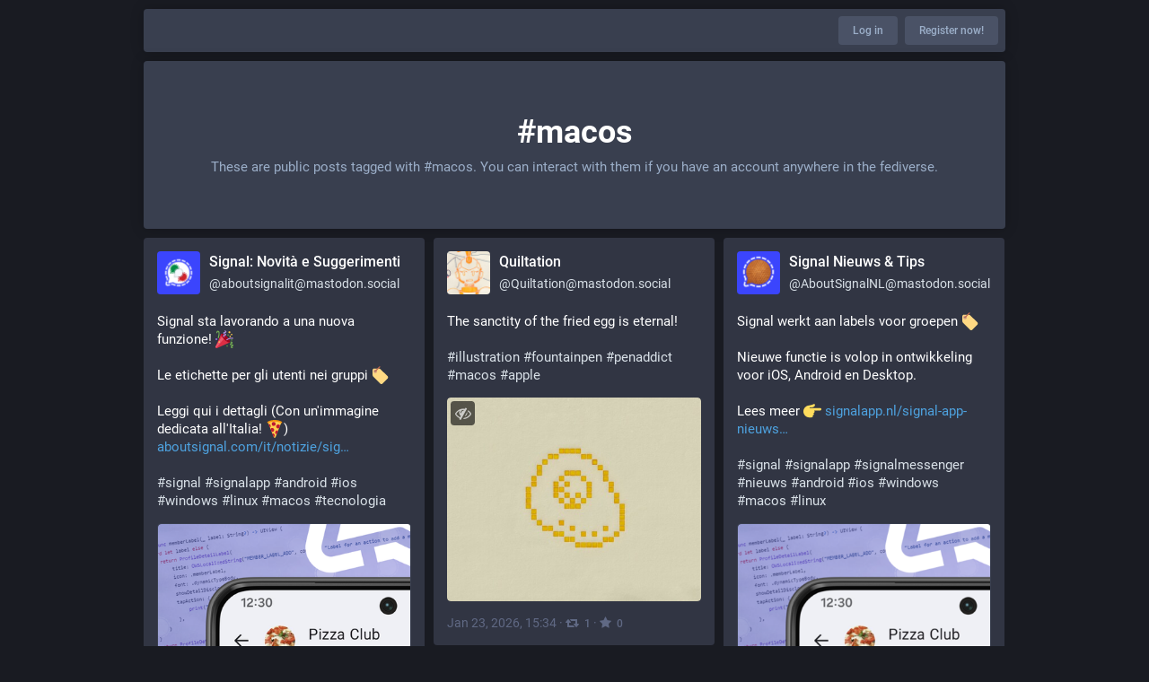

--- FILE ---
content_type: text/html; charset=utf-8
request_url: https://social.librem.one/tags/macos
body_size: 8183
content:
<!DOCTYPE html>
<html lang='en'>
<head>
<meta charset='utf-8'>
<meta content='width=device-width, initial-scale=1' name='viewport'>
<link href='/favicon.ico' rel='icon' type='image/x-icon'>
<link href='/apple-touch-icon.png' rel='apple-touch-icon' sizes='180x180'>
<link color='#2B90D9' href='/mask-icon.svg' rel='mask-icon'>
<link href='/manifest.json' rel='manifest'>
<meta content='/browserconfig.xml' name='msapplication-config'>
<meta content='#282c37' name='theme-color'>
<meta content='yes' name='apple-mobile-web-app-capable'>
<title>#macos - Librem Social</title>
<link rel="stylesheet" media="all" href="/packs/css/common-2069d768.css" />
<link rel="stylesheet" media="all" href="/packs/css/default-efe02735.chunk.css" />
<script src="/packs/js/common-43bd260f4d3a0daa73c3.js" crossorigin="anonymous"></script>
<script src="/packs/js/locale_en-725d29a4a24e8aa334b0.chunk.js" crossorigin="anonymous"></script>
<meta name="csrf-param" content="authenticity_token" />
<meta name="csrf-token" content="Ncv+3eFKJK7lo6xWFIb8gB7Y99xrgUrYNl5VpSdks4e0uTJTXArY3nYIGasZDjKuyS9kWvh1YEtBmWrzwl8wcA==" />
<meta content='noindex' name='robots'>
<link href='https://social.librem.one/tags/macos.rss' rel='alternate' type='application/rss+xml'>
<script src="/packs/js/about-8d56533d1505cd2f8726.chunk.js" crossorigin="anonymous"></script>
<meta content="Mastodon hosted on librem.one" property="og:site_name" />
<meta content="https://social.librem.one/tags/macos" property="og:url" />
<meta content="website" property="og:type" />
<meta content="#macos" property="og:title" />
<meta content="These are public posts tagged with #macos. You can interact with them if you have an account anywhere in the fediverse." property="og:description" />
<meta content="summary" property="twitter:card" />

<script id="initial-state" type="application/json">{"meta":{"streaming_api_base_url":"wss://social.librem.one","access_token":null,"locale":"en","domain":"librem.one","title":"Librem Social","admin":null,"search_enabled":false,"repository":"tootsuite/mastodon","source_url":"https://github.com/tootsuite/mastodon","version":"3.1.1","invites_enabled":false,"mascot":"/system/site_uploads/files/000/000/001/original/original_elephant.svg?1557150268","profile_directory":false,"trends":false,"auto_play_gif":false,"display_media":"default","reduce_motion":false,"use_blurhash":true,"crop_images":true},"compose":{"text":""},"accounts":{},"media_attachments":{"accept_content_types":[".jpg",".jpeg",".png",".gif",".webm",".mp4",".m4v",".mov",".ogg",".oga",".mp3",".wav",".flac",".opus",".aac",".m4a",".3gp",".wma","image/jpeg","image/png","image/gif","video/webm","video/mp4","video/quicktime","video/ogg","audio/wave","audio/wav","audio/x-wav","audio/x-pn-wave","audio/ogg","audio/mpeg","audio/mp3","audio/webm","audio/flac","audio/aac","audio/m4a","audio/x-m4a","audio/mp4","audio/3gpp","video/x-ms-asf"]},"settings":{"known_fediverse":false},"push_subscription":null}</script>
<script src="/packs/js/public-c5f986f037ecf46fb03c.chunk.js" crossorigin="anonymous"></script>

</head>
<body class='with-modals theme-default no-reduce-motion'>
<div class='public-layout'>
<div class='container'>
<nav class='header'>
<div class='nav-left'>
<a class="brand" href="https://social.librem.one/"><svg viewBox="0 0 713.35878 175.8678"><use xlink:href="#mastodon-svg-logo-full" /></svg>
</a>
</div>
<div class='nav-center'></div>
<div class='nav-right'>
<a class="webapp-btn nav-link nav-button" href="/auth/sign_in">Log in</a>
<a class="webapp-btn nav-link nav-button" href="https://librem.one/">Register now!</a>
</div>
</nav>
</div>
<div class='container'><div class='page-header'>
<h1>#macos</h1>
<p>These are public posts tagged with <strong>#macos</strong>. You can interact with them if you have an account anywhere in the fediverse.</p>
</div>
<div data-props='{&quot;locale&quot;:&quot;en&quot;,&quot;hashtag&quot;:&quot;macos&quot;}' id='mastodon-timeline'></div>
<div id='modal-container'></div>
</div>
</div>

<div style='display: none'>
<?xml version="1.0" encoding="UTF-8" standalone="no"?>
<svg
   xmlns:dc="http://purl.org/dc/elements/1.1/"
   xmlns:cc="http://creativecommons.org/ns#"
   xmlns:rdf="http://www.w3.org/1999/02/22-rdf-syntax-ns#"
   xmlns:svg="http://www.w3.org/2000/svg"
   xmlns="http://www.w3.org/2000/svg"
   xml:space="preserve"
   enable-background="new 0 0 216 232"
   viewBox="0 0 216 232"
   height="232px"
   width="216px"
   y="0px"
   x="0px"
   id="Layer_1"
   version="1.1"><metadata
   id="metadata27"><rdf:RDF><cc:Work
       rdf:about=""><dc:format>image/svg+xml</dc:format><dc:type
         rdf:resource="http://purl.org/dc/dcmitype/StillImage" /><dc:title></dc:title></cc:Work></rdf:RDF></metadata><defs
   id="defs25">
	
	
</defs>
<g
   id="g845"
   transform="matrix(1.9654241,0,0,2.2217615,-136.23675,-97.194077)">
		<path
   id="path1633-7-4"
   d="m 145.378,48.644 v 54.714 h 4.209 V 82.966 l 7.298,-2.927 c 0.681,-0.272 1.12,-0.924 1.12,-1.654 v -4.766 c 0,-0.733 -0.438,-1.382 -1.12,-1.654 l -7.298,-2.924 V 48.644 Z m -4.209,4.209 c -3.708,3.677 -24.201,12.626 -33.038,12.626 h -0.636 v 21.044 l 0.06,0.008 c 0,0.19 -0.031,0.372 0.024,0.568 l 4.209,14.73 c 0.254,0.904 1.086,1.528 2.023,1.528 h 4.209 c 1.399,0 2.41,-1.338 2.021,-2.687 l -3.616,-12.66 c 9.68,2.664 21.953,8.373 24.743,11.138 V 52.853 Z M 99.082,65.479 c -2.326,0 -4.209,1.883 -4.209,4.209 v 12.626 c 0,2.328 1.883,4.209 4.209,4.209 h 4.208 V 82.314 69.688 65.479 Z"
   style="fill:#231e30" />
	</g>
<g
   id="g20">
	<text
   id="text16"
   enable-background="new    "
   transform="matrix(1 0 0 1 402.1289 1077.3398)"><tspan
     id="tspan12"
     font-size="26.6667"
     font-family="'Cantarell-ExtraBold'"
     fill="#030104"
     y="0"
     x="0">Librem </tspan><tspan
     id="tspan14"
     font-size="26.6667"
     font-family="'Cantarell-Light'"
     fill="#030104"
     y="0"
     x="89.225">Chat</tspan></text>


	<g
   transform="translate(-14.169492,-4.3389826)"
   id="g845_1_">
		<path
   d="M502.976,1003.835v38.188h2.938v-14.232l5.094-2.043    c0.475-0.189,0.781-0.645,0.781-1.154v-3.326c0-0.512-0.305-0.965-0.781-1.154l-5.094-2.041v-14.236H502.976z M500.039,1006.773    c-2.588,2.566-16.891,8.812-23.059,8.812h-0.443v14.688l0.041,0.006c0,0.133-0.021,0.26,0.018,0.396l2.938,10.281    c0.178,0.631,0.758,1.066,1.412,1.066h2.938c0.977,0,1.682-0.934,1.41-1.875l-2.523-8.836c6.756,1.859,15.322,5.844,17.27,7.773    V1006.773z M470.664,1015.585c-1.623,0-2.938,1.314-2.938,2.938v8.812c0,1.625,1.314,2.938,2.938,2.938h2.938v-2.938v-8.812    v-2.938H470.664z"
   fill="#231E30"
   id="path1633-7-4_1_" />
	</g>
</g>
<g
   id="g103"
   enable-background="new    "
   transform="translate(-0.9995,-11.622432)"><path
     id="path79"
     d="m 32.788,197.703 h 4.614 v 14.43 h 7.655 v 4.08 H 32.788 Z"
     style="fill:#050206" /><path
     id="path81"
     d="m 46.227,198.717 c 0,-1.602 1.067,-2.668 2.641,-2.668 1.574,0 2.641,1.066 2.641,2.668 0,1.572 -1.067,2.641 -2.641,2.641 -1.574,-0.001 -2.641,-1.069 -2.641,-2.641 z m 0.32,4.428 h 4.614 v 13.068 h -4.614 z"
     style="fill:#050206" /><path
     id="path83"
     d="m 53.827,196.502 h 4.428 v 7.602 c 0.88,-0.799 2.027,-1.227 3.36,-1.227 3.308,0 5.575,2.668 5.575,6.695 0,4.135 -2.427,6.908 -6.055,6.908 -1.654,0 -2.907,-0.588 -3.761,-1.707 l -0.72,1.438 h -2.827 z m 4.427,10.883 v 4.32 c 0.48,0.613 1.2,0.934 2,0.934 1.44,0 2.241,-1.039 2.241,-2.906 0,-1.946 -0.907,-3.014 -2.534,-3.014 -0.64,0 -1.28,0.16 -1.707,0.666 z"
     style="fill:#050206" /><path
     id="path85"
     d="m 68.919,203.145 h 3.601 l 0.4,2.027 c 0.96,-1.361 2.427,-2.135 3.974,-2.135 0.8,0 1.681,0.213 2.321,0.586 l -1.041,3.949 c -0.56,-0.295 -1.36,-0.48 -2.054,-0.48 -0.987,0 -1.894,0.426 -2.587,1.174 v 7.947 h -4.614 z"
     style="fill:#050206" /><path
     id="path87"
     d="m 79.239,209.705 c 0,-4.107 2.748,-6.828 6.881,-6.828 3.734,0 5.921,2.24 5.921,6.055 0,0.693 -0.08,1.361 -0.187,2.027 h -7.842 c 0.454,1.467 1.627,2.107 3.574,2.107 1.067,0 2.107,-0.188 3.201,-0.562 l 1.014,3.121 c -1.654,0.562 -3.334,0.854 -4.935,0.854 -4.746,10e-4 -7.627,-2.559 -7.627,-6.774 z m 4.615,-1.414 h 3.841 c 0,-1.279 -0.693,-2.027 -1.894,-2.027 -1.067,0 -1.734,0.695 -1.947,2.027 z"
     style="fill:#050206" /><path
     id="path89"
     d="m 93.933,203.145 h 3.334 l 0.667,1.572 c 1.094,-1.119 2.587,-1.732 4.214,-1.732 1.787,0 3.148,0.72 3.974,2.027 1.066,-1.254 2.614,-2.027 4.479,-2.027 2.988,0 4.828,2.054 4.828,5.388 v 7.842 h -4.613 v -7.067 c 0,-1.119 -0.348,-2.16 -1.946,-2.16 -0.721,0 -1.361,0.213 -1.921,0.613 0.026,0.239 0.026,0.508 0.026,0.772 v 7.842 h -4.587 v -7.067 c 0,-0.986 -0.267,-2.16 -1.974,-2.16 -0.667,0 -1.307,0.188 -1.867,0.588 v 8.641 h -4.614 z"
     style="fill:#050206" /><path
     id="path91"
     d="m 121.771,215.094 0.348,-0.908 c 1.867,0.828 3.895,1.31 5.654,1.31 3.201,0 5.121,-1.574 5.121,-3.922 0,-5.521 -10.883,-2.882 -10.883,-9.229 0,-3.014 2.452,-4.854 6.428,-4.854 1.627,0 3.36,0.318 4.828,1.039 l -0.347,0.906 c -1.389,-0.666 -3.041,-0.986 -4.644,-0.986 -3.254,0 -5.12,1.361 -5.12,3.707 0,5.576 10.909,2.775 10.909,9.203 0,3.065 -2.508,5.121 -6.428,5.121 -1.891,-0.001 -3.971,-0.481 -5.866,-1.387 z"
     style="fill:#050206" /><path
     id="path93"
     d="m 136.732,209.893 c 0,-4.002 2.346,-6.694 5.895,-6.694 3.414,0 5.707,2.588 5.707,6.561 0,4.029 -2.373,6.724 -5.842,6.724 -3.492,-0.004 -5.76,-2.619 -5.76,-6.591 z m 10.508,0 c 0,-3.469 -1.92,-5.762 -4.801,-5.762 -2.826,0 -4.613,2.293 -4.613,5.654 0,3.441 1.893,5.762 4.801,5.762 2.773,0 4.613,-2.215 4.613,-5.654 z"
     style="fill:#050206" /><path
     id="path95"
     d="m 150.971,209.998 c 0,-4.16 2.322,-6.801 6.002,-6.801 1.228,0 2.375,0.293 3.494,0.881 l -0.293,0.879 c -1.041,-0.533 -2.135,-0.826 -3.254,-0.826 -3.041,0 -4.855,2.053 -4.855,5.627 0,3.602 1.843,5.842 4.724,5.842 1.065,0 2.267,-0.293 3.387,-0.906 l 0.267,0.773 c -1.092,0.641 -2.506,1.014 -3.894,1.014 -3.444,-0.001 -5.578,-2.481 -5.578,-6.483 z"
     style="fill:#050206" /><path
     id="path97"
     d="m 163.078,198.902 c 0,-0.533 0.348,-0.879 0.881,-0.879 0.533,0 0.879,0.346 0.879,0.879 0,0.533 -0.346,0.881 -0.879,0.881 -0.533,0 -0.881,-0.347 -0.881,-0.881 z m 0.293,4.483 h 1.094 v 12.828 h -1.094 z"
     style="fill:#050206" /><path
     id="path99"
     d="m 167.771,212.959 c 0,-2.666 2.641,-3.895 8.428,-3.92 v -1.361 c 0,-2.32 -1.307,-3.52 -3.68,-3.52 -1.31,0 -2.748,0.373 -4.027,0.959 l -0.268,-0.773 c 1.387,-0.721 3.041,-1.146 4.534,-1.146 2.854,0 4.507,1.6 4.507,4.428 v 8.588 h -0.8 l -0.268,-1.627 c -1.039,1.201 -2.533,1.896 -4.294,1.896 -2.505,-0.003 -4.132,-1.389 -4.132,-3.524 z m 4.454,2.588 c 1.547,0 2.881,-0.641 3.976,-1.867 v -3.867 c -5.146,0.025 -7.334,0.935 -7.334,3.015 -0.002,1.625 1.332,2.719 3.358,2.719 z"
     style="fill:#050206" /><path
     id="path101"
     d="m 181.318,213.787 v -17.285 h 1.065 v 17.125 c 0,1.092 0.562,1.812 1.574,1.812 0.319,0 0.692,-0.08 0.985,-0.213 l 0.269,0.746 c -0.428,0.215 -1.015,0.319 -1.547,0.319 -1.439,0.002 -2.346,-0.984 -2.346,-2.504 z"
     style="fill:#050206" /></g></svg>
<?xml version="1.0" encoding="UTF-8" standalone="no"?>
<svg
   xmlns:dc="http://purl.org/dc/elements/1.1/"
   xmlns:cc="http://creativecommons.org/ns#"
   xmlns:rdf="http://www.w3.org/1999/02/22-rdf-syntax-ns#"
   xmlns:svg="http://www.w3.org/2000/svg"
   xmlns="http://www.w3.org/2000/svg"
   xml:space="preserve"
   enable-background="new 0 0 713 175"
   viewBox="0 0 713 175"
   height="175px"
   width="713px"
   y="0px"
   x="0px"
   id="Layer_1"
   version="1.1"><metadata
   id="metadata110"><rdf:RDF><cc:Work
       rdf:about=""><dc:format>image/svg+xml</dc:format><dc:type
         rdf:resource="http://purl.org/dc/dcmitype/StillImage" /><dc:title></dc:title></cc:Work></rdf:RDF></metadata><defs
   id="defs108" />
<g
   enable-background="new    "
   transform="translate(-36756.63,-2613.1567)"
   id="g1023">
	
		<rect
   height="128"
   width="128"
   fill-opacity="0"
   fill="#030104"
   y="2636.657"
   x="36833.684"
   id="rect987">
	</rect>
	<g
   enable-background="new    "
   transform="translate(36756.63,2436.1567)"
   id="g1021">
		<g
   transform="translate(0,2)"
   id="g993">
			<g
   enable-background="new    "
   opacity="0.2"
   id="path989">
				<path
   id="path3"
   d="M181.115,217.444c-2.254-0.034-4.092,1.801-4.062,4.057v1.601c-12.668,8.73-42.396,20.399-61,20.399h-19      c-3.324,0-6,2.676-6,6v2.156l-3.729,0.932c-1.292,0.323-2.202,1.46-2.259,2.781h-0.011v2v4v4v4v2v0.13      c0,1.375,0.937,2.575,2.271,2.909l3.729,0.933v2.16c0,3.323,2.676,6,6,6h5.711l6.408,21.969c0.374,1.279,1.547,2.16,2.881,2.16      h11c2,0,3.441-1.92,2.881-3.84l-3.547-12.16h1.666c1.657,0,3-1.344,3.001-3c0-0.285-0.041-0.566-0.12-0.84l-0.953-3.269      c17.971,2.894,40.481,12.307,51.071,19.63v1.607c-0.002,0.232,0.021,0.459,0.059,0.68c0.256,2.008,1.736,3.119,3.368,3.33      c0.155,0.021,0.312,0.035,0.474,0.039c0.045,0.002,0.09,0.006,0.135,0.006c0.182-0.002,0.365-0.02,0.549-0.047      c1.807-0.235,3.453-1.563,3.418-4.008v-31.433l10.113-4.045c1.139-0.455,1.887-1.56,1.887-2.785v-8      c0-1.227-0.748-2.33-1.887-2.785l-10.113-4.045V221.5c0.027-1.886-1.262-3.475-3.012-3.922c0.004-0.001,0.008-0.003,0.01-0.004      c-0.018-0.004-0.033-0.006-0.051-0.01c-0.066-0.017-0.135-0.028-0.203-0.041C181.574,217.48,181.344,217.448,181.115,217.444      L181.115,217.444z"
   fill="#030104" />
			</g>
			<g
   enable-background="new    "
   opacity="0.2"
   id="path991">
				<path
   id="path6"
   d="M181.115,219.444c-2.254-0.034-4.092,1.801-4.062,4.057v1.601c-12.668,8.73-42.396,20.399-61,20.399h-19      c-3.324,0-6,2.676-6,6v2.156l-3.729,0.932c-1.292,0.323-2.202,1.46-2.259,2.781h-0.011v2v4v4v4v2v0.13      c0,1.375,0.937,2.575,2.271,2.909l3.729,0.933v2.16c0,3.323,2.676,6,6,6h5.711l6.408,21.969c0.374,1.279,1.547,2.16,2.881,2.16      h11c2,0,3.441-1.92,2.881-3.84l-3.547-12.16h1.666c1.657,0,3-1.344,3.001-3c0-0.285-0.041-0.566-0.12-0.84l-0.953-3.269      c17.971,2.894,40.481,12.307,51.071,19.63v1.607c-0.002,0.232,0.021,0.459,0.059,0.68c0.256,2.008,1.736,3.119,3.368,3.33      c0.155,0.021,0.312,0.035,0.474,0.039c0.045,0.002,0.09,0.006,0.135,0.006c0.182-0.002,0.365-0.02,0.549-0.047      c1.807-0.235,3.453-1.563,3.418-4.008v-31.433l10.113-4.045c1.139-0.455,1.887-1.56,1.887-2.785v-8      c0-1.227-0.748-2.33-1.887-2.785l-10.113-4.045V223.5c0.027-1.886-1.262-3.475-3.012-3.922c0.004-0.001,0.008-0.003,0.01-0.004      c-0.018-0.004-0.033-0.006-0.051-0.01c-0.066-0.017-0.135-0.028-0.203-0.041C181.574,219.48,181.344,219.448,181.115,219.444      L181.115,219.444z"
   fill="#030104" />
			</g>
		</g>
		
			<path
   d="    M106.054,264.631h11l7,24h-11L106.054,264.631z"
   stroke-linejoin="round"
   stroke-linecap="round"
   stroke-width="6"
   stroke="#3D3845"
   fill="#5E5C64"
   id="path995" />
		
			<linearGradient
   gradientTransform="matrix(1 0 0 -1 -268.5859 -658.5)"
   y2="-948.8906"
   x2="390.6407"
   y1="-953.356"
   x1="374.6904"
   gradientUnits="userSpaceOnUse"
   id="path997_1_">
			<stop
   id="stop11"
   style="stop-color:#5E5C64"
   offset="0" />
			<stop
   id="stop13"
   style="stop-color:#77767A"
   offset="0.5" />
			<stop
   id="stop15"
   style="stop-color:#5E5C64"
   offset="1" />
		</linearGradient>
		<path
   d="M105.054,277.631    c-2,0-3.44,1.92-2.881,3.84l7,24c0.374,1.279,1.547,2.16,2.881,2.16h11c2,0,3.44-1.92,2.881-3.84l-7-24    c-0.374-1.281-1.547-2.16-2.881-2.16H105.054z"
   fill="url(#path997_1_)"
   id="path997" />
		<g
   transform="translate(0,0.86993497)"
   id="g1009">
			
				<linearGradient
   gradientTransform="matrix(1 0 0 -1 -268.5859 -660.3698)"
   y2="-930.8719"
   x2="366.6396"
   y1="-914.8714"
   x1="366.6396"
   gradientUnits="userSpaceOnUse"
   id="path999_1_">
				<stop
   id="stop19"
   style="stop-color:#5E5C64"
   offset="0" />
				<stop
   id="stop21"
   style="stop-color:#C0BFBC"
   offset="0.5" />
				<stop
   id="stop23"
   style="stop-color:#5E5C64"
   offset="1" />
			</linearGradient>
			<path
   d="     M107.964,246.632c-0.215,0.006-0.43,0.036-0.639,0.088l-20,5c-1.335,0.334-2.271,1.534-2.271,2.91v16     c0,1.377,0.937,2.576,2.271,2.91l20,5c1.894,0.475,3.728-0.957,3.729-2.91v-26C111.053,247.938,109.655,246.581,107.964,246.632z     "
   fill="url(#path999_1_)"
   id="path999" />
			<g
   enable-background="new    "
   transform="translate(0,5)"
   id="g1007">
				<rect
   height="2"
   width="12"
   fill-opacity="0.3909"
   fill="#030104"
   y="249.501"
   x="85.054"
   id="rect1001" />
				<rect
   height="4"
   width="12"
   fill-opacity="0.3909"
   fill="#030104"
   y="255.501"
   x="85.054"
   id="rect1003" />
				<rect
   height="2"
   width="12"
   fill-opacity="0.3909"
   fill="#030104"
   y="263.501"
   x="85.054"
   id="rect1005" />
			</g>
		</g>
		
			<linearGradient
   gradientTransform="matrix(1 0 0 -1.0526 -269.5859 -653.8217)"
   y2="-913.3569"
   x2="379.6396"
   y1="-829.3491"
   x1="379.6396"
   gradientUnits="userSpaceOnUse"
   id="rect1011_1_">
			<stop
   id="stop32"
   style="stop-color:#B4272B"
   offset="0" />
			<stop
   id="stop34"
   style="stop-color:#C23232"
   offset="0.25" />
			<stop
   id="stop36"
   style="stop-color:#CA5E55"
   offset="0.5" />
			<stop
   id="stop38"
   style="stop-color:#B4272B"
   offset="0.75" />
			<stop
   id="stop40"
   style="stop-color:#9C232E"
   offset="1" />
		</linearGradient>
		<path
   d="M97.054,243.501h26c3.313,0,6,2.688,6,6v28.001c0,3.312-2.687,6-6,6h-26    c-3.313,0-6-2.688-6-6v-28.001C91.054,246.188,93.74,243.501,97.054,243.501z"
   fill="url(#rect1011_1_)"
   id="rect1011" />
		
			<linearGradient
   gradientTransform="matrix(1 0 0 -1 -270.5859 -658.6318)"
   y2="-938.0043"
   x2="454.6396"
   y1="-906.0034"
   x1="454.6396"
   gradientUnits="userSpaceOnUse"
   id="path1013_1_">
			<stop
   id="stop44"
   style="stop-color:#3D3845"
   offset="0" />
			<stop
   id="stop46"
   style="stop-color:#C0BFBC"
   offset="0.5" />
			<stop
   id="stop48"
   style="stop-color:#5E5C64"
   offset="1" />
		</linearGradient>
		<path
   d="    M173.996,248.499c-1.633,0.032-2.941,1.366-2.941,3V275.5c0.002,2.12,2.143,3.571,4.113,2.784l20-8    c1.139-0.455,1.887-1.56,1.887-2.785v-8c0-1.227-0.748-2.33-1.887-2.785l-20-8C174.794,248.564,174.396,248.491,173.996,248.499z"
   fill="url(#path1013_1_)"
   id="path1013" />
		
			<linearGradient
   gradientTransform="matrix(1 0 0 -1 -268.5859 -662.3701)"
   y2="-969.8729"
   x2="415.6387"
   y1="-881.8721"
   x1="415.6387"
   gradientUnits="userSpaceOnUse"
   id="path1015_1_">
			<stop
   id="stop52"
   style="stop-color:#DEDDDA"
   offset="0" />
			<stop
   id="stop54"
   style="stop-color:#DEDDDA"
   offset="0.25" />
			<stop
   id="stop56"
   style="stop-color:#FFFFFF"
   offset="0.5" />
			<stop
   id="stop58"
   style="stop-color:#C0BFBC"
   offset="0.75" />
			<stop
   id="stop60"
   style="stop-color:#9A9996"
   offset="1" />
		</linearGradient>
		<path
   d="M181.053,219.901    c-8.808,8.727-43.999,23.6-65,23.6h-3v40.001l3,0.129c21.001,0,56.194,14.991,65,23.729V219.901z"
   fill="url(#path1015_1_)"
   id="path1015" />
		
			<linearGradient
   gradientTransform="matrix(-1 0 0 -1 -212.585 -659.5)"
   y2="-967.0009"
   x2="-393.6372"
   y1="-879.002"
   x1="-393.6372"
   gradientUnits="userSpaceOnUse"
   id="path1017_1_">
			<stop
   id="stop64"
   style="stop-color:#B4272B"
   offset="0" />
			<stop
   id="stop66"
   style="stop-color:#C23232"
   offset="0.25" />
			<stop
   id="stop68"
   style="stop-color:#CA5E55"
   offset="0.5" />
			<stop
   id="stop70"
   style="stop-color:#B4272B"
   offset="0.75" />
			<stop
   id="stop72"
   style="stop-color:#9C232E"
   offset="1" />
		</linearGradient>
		<path
   d="M181.115,217.444    c2.207,0.033,3.971,1.849,3.938,4.057v84.261c0.076,5.408-8.075,5.408-8,0v-84.261    C177.023,219.246,178.861,217.41,181.115,217.444z"
   fill="url(#path1017_1_)"
   id="path1017" />
		<path
   d="    M181.115,217.444c0.314,0.006,0.631,0.05,0.938,0.131c-1.783,0.462-3.021,2.083-2.998,3.926v84.261    c-0.023,1.845,1.217,3.466,3.002,3.927c-2.553,0.659-5.037-1.289-5.002-3.927v-84.261    C177.023,219.246,178.861,217.41,181.115,217.444z"
   fill-opacity="0.3046"
   fill="#030104"
   id="path1019-0" />
	</g>
</g>
<g
   id="g103"
   enable-background="new    ">
	<path
   id="path79"
   d="M274.505,67.758h10.638v33.27h17.65v9.407h-28.288V67.758z"
   fill="#FFFFFF" />
	<path
   id="path81"
   d="M305.491,70.095c0-3.692,2.46-6.151,6.089-6.151c3.628,0,6.088,2.459,6.088,6.151   c0,3.625-2.46,6.088-6.088,6.088C307.951,76.183,305.491,73.72,305.491,70.095z M306.228,80.304h10.639v30.131h-10.639V80.304z"
   fill="#FFFFFF" />
	<path
   id="path83"
   d="M323.014,64.988h10.209v17.526c2.029-1.842,4.674-2.828,7.748-2.828c7.626,0,12.854,6.151,12.854,15.438   c0,9.533-5.596,15.928-13.961,15.928c-3.813,0-6.702-1.355-8.671-3.936l-1.661,3.316h-6.518V64.988z M333.22,90.08v9.961   c1.107,1.414,2.768,2.153,4.611,2.153c3.32,0,5.167-2.396,5.167-6.701c0-4.487-2.091-6.948-5.843-6.948   C335.68,88.545,334.206,88.914,333.22,90.08z"
   fill="#FFFFFF" />
	<path
   id="path85"
   d="M357.811,80.304h8.303l0.922,4.674c2.213-3.138,5.598-4.921,9.164-4.921c1.844,0,3.875,0.491,5.35,1.351   l-2.4,9.106c-1.291-0.68-3.135-1.108-4.734-1.108c-2.275,0-4.367,0.982-5.965,2.707v18.323h-10.639V80.304z"
   fill="#FFFFFF" />
	<path
   id="path87"
   d="M381.605,95.43c0-9.47,6.336-15.743,15.865-15.743c8.609,0,13.652,5.165,13.652,13.96   c0,1.599-0.186,3.139-0.432,4.675h-18.08c1.045,3.382,3.75,4.858,8.238,4.858c2.461,0,4.859-0.435,7.381-1.294l2.338,7.196   c-3.812,1.294-7.688,1.97-11.377,1.97C388.248,111.052,381.605,105.148,381.605,95.43z M392.246,92.17h8.855   c0-2.95-1.598-4.675-4.367-4.675C394.275,87.495,392.736,89.099,392.246,92.17z"
   fill="#FFFFFF" />
	<path
   id="path89"
   d="M415.484,80.304h7.688l1.537,3.625c2.521-2.58,5.965-3.994,9.717-3.994c4.119,0,7.258,1.659,9.162,4.674   c2.459-2.891,6.027-4.674,10.328-4.674c6.891,0,11.133,4.735,11.133,12.422v18.081h-10.637V94.143c0-2.581-0.803-4.981-4.488-4.981   c-1.662,0-3.139,0.491-4.428,1.414c0.059,0.552,0.059,1.171,0.059,1.781v18.081h-10.576V94.143c0-2.274-0.615-4.981-4.551-4.981   c-1.537,0-3.014,0.433-4.305,1.355v19.923h-10.639V80.304z"
   fill="#FFFFFF" />
	<path
   id="path91"
   d="M479.67,107.854l0.803-2.094c4.305,1.909,8.979,3.02,13.037,3.02c7.381,0,11.807-3.63,11.807-9.043   c0-12.73-25.092-6.645-25.092-21.28c0-6.949,5.654-11.191,14.82-11.191c3.75,0,7.748,0.734,11.131,2.396l-0.799,2.089   c-3.201-1.536-7.012-2.274-10.707-2.274c-7.502,0-11.805,3.139-11.805,8.547c0,12.857,25.152,6.399,25.152,21.219   c0,7.068-5.781,11.808-14.818,11.808C488.834,111.052,484.039,109.944,479.67,107.854z"
   fill="#FFFFFF" />
	<path
   id="path93"
   d="M514.166,95.862c0-9.228,5.408-15.435,13.59-15.435c7.871,0,13.158,5.967,13.158,15.126   c0,9.29-5.471,15.503-13.469,15.503C519.395,111.052,514.166,105.021,514.166,95.862z M538.393,95.862   c0-7.998-4.426-13.285-11.068-13.285c-6.516,0-10.637,5.287-10.637,13.037c0,7.936,4.363,13.285,11.068,13.285   C534.15,108.899,538.393,103.793,538.393,95.862z"
   fill="#FFFFFF" />
	<path
   id="path95"
   d="M546.994,96.105c0-9.592,5.354-15.68,13.838-15.68c2.83,0,5.477,0.675,8.057,2.031l-0.676,2.026   c-2.4-1.229-4.922-1.905-7.502-1.905c-7.012,0-11.195,4.733-11.195,12.974c0,8.304,4.25,13.469,10.891,13.469   c2.457,0,5.227-0.675,7.809-2.089l0.615,1.783c-2.518,1.477-5.777,2.337-8.977,2.337   C551.916,111.052,546.994,105.333,546.994,96.105z"
   fill="#FFFFFF" />
	<path
   id="path97"
   d="M574.91,70.522c0-1.229,0.801-2.026,2.031-2.026c1.229,0,2.025,0.797,2.025,2.026s-0.797,2.031-2.025,2.031   C575.711,72.554,574.91,71.752,574.91,70.522z M575.586,80.857h2.521v29.577h-2.521V80.857z"
   fill="#FFFFFF" />
	<path
   id="path99"
   d="M585.73,102.933c0-6.147,6.09-8.979,19.432-9.038v-3.139c0-5.35-3.012-8.115-8.484-8.115   c-3.02,0-6.336,0.86-9.285,2.211l-0.617-1.783c3.197-1.662,7.012-2.641,10.455-2.641c6.582,0,10.391,3.688,10.391,10.209v19.801   h-1.844l-0.617-3.752c-2.396,2.77-5.84,4.371-9.9,4.371C589.482,111.052,585.73,107.854,585.73,102.933z M595.998,108.899   c3.566,0,6.643-1.478,9.166-4.306v-8.916c-11.863,0.059-16.908,2.155-16.908,6.951   C588.252,106.378,591.328,108.899,595.998,108.899z"
   fill="#FFFFFF" />
	<path
   id="path101"
   d="M616.965,104.842V64.988h2.459v39.484c0,2.518,1.291,4.179,3.629,4.179c0.734,0,1.594-0.185,2.27-0.49   l0.621,1.72c-0.986,0.495-2.342,0.736-3.566,0.736C619.055,110.619,616.965,108.346,616.965,104.842z"
   fill="#FFFFFF" />
</g>
</svg>
</div>
</body>
</html>



--- FILE ---
content_type: image/svg+xml
request_url: https://social.librem.one/emoji/1f426.svg
body_size: 2006
content:
<svg xmlns="http://www.w3.org/2000/svg" viewBox="0 0 36 36"><path fill="#FFAC33" d="M8.916 12.88c-.111 1.652 1.768 3.126-.712 2.959-2.48-.167-7.836-2.533-7.768-3.53s3.708-2.757 6.188-2.59c2.48.166 2.404 1.508 2.292 3.161zm20.122 16.049c-.202-.032-.392.015-.564.095-2.325.232-3.225-1.885-3.225-1.885-.439-.336-.981-2.009-1.589-1.215l.187 1.402c.187 1.402 2.57 3.224 2.57 3.224l-1.215 1.589c-.336.439-.252 1.066.187 1.402.439.336 1.066.252 1.402-.187l.673-.88-.039.249c-.087.546.285 1.058.831 1.145.546.087 1.058-.285 1.145-.831l.47-2.963c.085-.546-.287-1.058-.833-1.145zm-6.278.623c-.196-.058-.39-.037-.572.018-2.335-.082-2.944-2.3-2.944-2.3-.39-.392-.703-2.123-1.412-1.417l-.003 1.414c-.003 1.414 2.115 3.539 2.115 3.539l-1.417 1.412c-.392.39-.393 1.023-.003 1.414.39.392 1.023.393 1.414.003l.785-.782-.073.242c-.159.529.141 1.086.67 1.246.529.159 1.087-.141 1.246-.67l.862-2.873c.162-.53-.138-1.087-.668-1.246z"/><path fill="#DD2E44" d="M35.009 6.729c-.383-.17-.758-.057-1.05.244-.054.056-4.225 6.306-14.532 4.944-.34-.045 3.139 11.968 3.199 11.962.124-.014 3.07-.368 6.14-2.553 2.818-2.005 6.284-5.991 6.797-13.598.028-.418-.171-.828-.554-.999z"/><path fill="#DD2E44" d="M34.477 21.108c-.204-.336-.59-.56-.979-.471-1.293.295-3.197.543-4.53.453-6.357-.428-9.361-4.129-9.392-4.16-.275-.282.466 11.552.816 11.576 9.194.62 13.862-6.027 14.057-6.31.222-.326.233-.751.028-1.088z"/><path fill="#DD2E44" d="M24.586 19.016c-.371 5.51 1.316 9.861-4.194 9.489-5.51-.371-10.145-4.92-9.774-10.431s14.34-4.568 13.968.942z"/><path fill="#DD2E44" d="M23.257 12.412c-.353 5.235-3.922 9.257-9.156 8.904-5.235-.353-9.193-4.882-8.84-10.117.353-5.235 4.832-8.444 10.067-8.091 4.001.269 8.24 4.683 7.929 9.304z"/><circle fill="#292F33" cx="10.67" cy="8.989" r="2"/><path fill="#A0041E" d="M18.179 16.645s7.63 5.648 12.387-4.459c.396-.842 1.685.793.099 4.162s-8.175 6.44-12.04 1.536c-.815-1.035-.446-1.239-.446-1.239z"/><path fill="#DD2E44" d="M15.327 3.107s6.246.254 7.798-.477.136 2.932-3.262 3.789-4.536-3.312-4.536-3.312z"/><path fill="#DD2E44" d="M17.428 5.788s4.501.136 6.054-.594.136 2.932-3.262 3.789c-3.399.857-2.792-3.195-2.792-3.195z"/></svg>